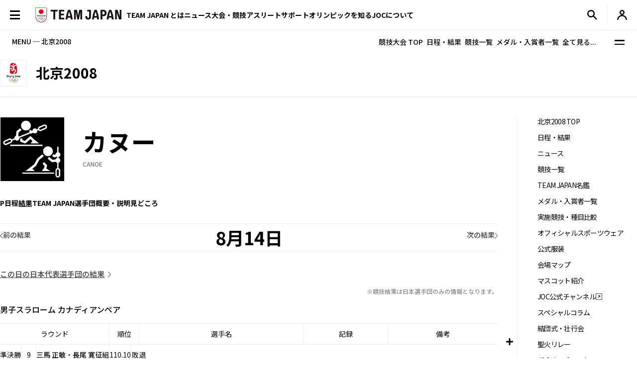

--- FILE ---
content_type: text/html; charset=UTF-8
request_url: https://www.joc.or.jp/games/olympic/beijing/sports/canoe/result/0814.html
body_size: 97289
content:

<!DOCTYPE html>
<html lang="ja">


  <!-- [headタグ] -->

  <head prefix="og: http://ogp.me/ns# fb: http://ogp.me/ns/fb# article: http://ogp.me/ns/article#">

    <!-- Google Tag Manager -->
<script>(function(w,d,s,l,i){w[l]=w[l]||[];w[l].push({'gtm.start':
new Date().getTime(),event:'gtm.js'});var f=d.getElementsByTagName(s)[0],
j=d.createElement(s),dl=l!='dataLayer'?'&l='+l:'';j.async=true;j.src=
'https://www.googletagmanager.com/gtm.js?id='+i+dl;f.parentNode.insertBefore(j,f);
})(window,document,'script','dataLayer','GTM-W7Z8MTGH');</script>
<!-- End Google Tag Manager -->
  <!-- meta settings -->
  <meta charset="utf-8">
  <meta name="viewport" content="width=device-width">
  <meta name="format-detection" content="telephone=no">
  <!-- meta keywords / description -->
  
  <meta name="keywords" content="JOC, 日本オリンピック委員会, JAPANESE OLYMPIC COMMITTEE, オリンピック, 北京, 2008年, 日本代表選手団">
  <meta name="description" content="2008年北京オリンピックの特集ページです。競技日程や実施種目などを紹介します。　日本オリンピック委員会（JOC）公式サイト">
  
  <!-- title -->
  <title>カヌーの結果（8月14日）｜北京2008｜JOC - 日本オリンピック委員会</title>
  <!-- START: favicons -->
  <link rel="icon" href="/favicon.ico" sizes="32x32">
  <link rel="icon" href="/favicon.svg" type="image/svg+xml">
  <link rel="apple-touch-icon" href="/apple-touch-icon.png">
  <link rel="manifest" href="/site.webmanifest">
  <!-- END: favicons -->
  <!-- styles -->
  <link rel="stylesheet" href="/assets/css/reset.css">
  <link rel="stylesheet" href="/assets/css/plugin.css">
  <link rel="stylesheet" href="/assets/css/base.css">
  <link rel="stylesheet" href="/assets/css/module.css">
  <link rel="stylesheet" href="/assets/css/add.css">
  

  <link rel="stylesheet" href="/assets/css/oldgame.css">

  <link rel="stylesheet" href="/assets/css/specific-customization.css">


  <meta property="og:locale" content="ja_JP">
  
  <meta property="og:type" content="article">
  
  <meta property="og:title" content="カヌーの結果（8月14日）｜北京2008｜JOC - 日本オリンピック委員会">
  <meta property="og:url" content="https://www.joc.or.jp/games/olympic/beijing/sports/canoe/result/0814.html">
  <meta property="og:image" content="https://www.joc.or.jp/assets/images/common/share.png">
  <meta property="og:site_name" content="JOC - 日本オリンピック委員会">
  <meta property="og:description" content="2008年北京オリンピックの特集ページです。競技日程や実施種目などを紹介します。　日本オリンピック委員会（JOC）公式サイト">
  <meta property="fb:app_id" content="315604575177716">
  <meta name="twitter:title" content="カヌーの結果（8月14日）｜北京2008｜JOC - 日本オリンピック委員会">
  <meta name="twitter:card" content="summary_large_image" />
  <meta name="twitter:site" content="@TeamJapan" />
  

<script src="/assets/js/logincheckcookie.js"></script>

  
<meta name="google-site-verification" content="EUft2PXEZWP5lWX0hnw8WULWaSq0Z5qTx-0164c4YMQ" />
  </head>
<body>
<!-- Google Tag Manager (noscript) -->
<noscript><iframe src="https://www.googletagmanager.com/ns.html?id=GTM-W7Z8MTGH" height="0" width="0" style="display:none;visibility:hidden"></iframe></noscript>
<!-- End Google Tag Manager (noscript) -->
  <div class="l-wrapper">
    <header class="l-header l-header--main js-header">
  <div class="l-header__container">
    <button type="button" class="header-menu-button js-menu-trigger">
      <span class="header-menu-button__lines">
        <span class="header-menu-button__line header-menu-button__line--top"></span>
        <span class="header-menu-button__line header-menu-button__line--center"></span>
        <span class="header-menu-button__line header-menu-button__line--bottom"></span>
      </span>
    </button>
    <!-- [/header-menu-button] -->
    <div class="l-drawer js-drawer-menu">
  <div class="l-drawer__overlay js-menu-trigger"></div>
  <div class="l-drawer__inner">
    <div class="l-drawer__contents">
      <div class="l-drawer__head">
        <button type="button" class="l-drawer__head-btn js-menu-trigger"></button>
        <a href="/" class="l-drawer__head-logo  js-mypage-link">
          <img src="/assets/img/common/logo.svg" alt="TEAM JAPAN" decoding="async" width="242" height="43">
        </a>
        <button type="button" class="l-drawer__head-btn-sp js-menu-trigger"></button>
      </div>
      <div class="l-drawer__body">
        <div class="l-drawer__body-main">
          <ul class="l-drawer__sub-nav sp-hide">
            <li class="l-drawer__sub-nav-item">
              <a href="/" class="l-drawer__sub-nav-item-link js-mypage-link">HOME</a>
            </li>
          </ul>
          <ul class="l-drawer__nav">
            <li class="l-drawer__nav-item pc-hide">
              <a href="/" class="l-drawer__nav-item-ttl-txt js-mypage-link">HOME</a>
            </li>
            <li class="l-drawer__nav-item js-sp-acc-scope is-close">
              <button type="button" class="l-drawer__nav-item-ttl js-sp-acc-trigger">
                <span class="l-drawer__nav-item-ttl-txt">TEAM JAPAN とは</span>
                <span class="l-drawer__nav-item-ttl-icon"></span>
              </button>
              <div class="js-sp-acc-target">
                <ul class="l-drawer__nav-lv2">
                  <li class="l-drawer__nav-lv2-item">
                    <a href="/teamjapan/" class="l-drawer__nav-lv2-link">TEAM JAPAN ブランドサイト</a>
                  </li>
                  <li class="l-drawer__nav-lv2-item">
                    <a href="/teamjapan/activities/" class="l-drawer__nav-lv2-link">TEAM JAPAN の活動</a>
                  </li>
                  <li class="l-drawer__nav-lv2-item">
                    <a href="/symbolathlete/" class="l-drawer__nav-lv2-link">シンボルアスリート</a>
                  </li>
                  <li class="l-drawer__nav-lv2-item">
                    <a href="https://www.teamjapanshop.jp/" target="_blank" class="l-drawer__nav-lv2-link c-icon-external">オンラインショップ</a>
                  </li>
                </ul>
              </div>
            </li>
            <li class="l-drawer__nav-item js-sp-acc-scope is-close">
              <button type="button" class="l-drawer__nav-item-ttl js-sp-acc-trigger">
                <span class="l-drawer__nav-item-ttl-txt">ニュース</span>
                <span class="l-drawer__nav-item-ttl-icon"></span>
              </button>
              <div class="js-sp-acc-target">
                <ul class="l-drawer__nav-lv2">
                  <li class="l-drawer__nav-lv2-item">
                    <a href="/news/" class="l-drawer__nav-lv2-link l-drawer__nav-lv2-link--sp-main">最新ニュース</a>
                  </li>
                  <li class="l-drawer__nav-lv2-item">
                    <a href="/news/index.html?subcategory=&ssubcategory=&category=お知らせ&games=&sports=&athlete=&year=" class="l-drawer__nav-lv2-link">お知らせ</a>
                  </li>
                  <li class="l-drawer__nav-lv2-item">
                    <a href="/news/index.html?subcategory=&ssubcategory=&category=オリンピック&games=&sports=&athlete=&year=" class="l-drawer__nav-lv2-link">オリンピック</a>
                  </li>
                  <li class="l-drawer__nav-lv2-item">
                    <a href="/news/index.html?subcategory=&ssubcategory=&category=国際総合競技大会&games=&sports=&athlete=&year=" class="l-drawer__nav-lv2-link">国際総合競技大会</a>
                  </li>
                  <li class="l-drawer__nav-lv2-item">
                    <a href="/news/index.html?subcategory=&ssubcategory=&category=その他競技情報&games=&sports=&athlete=&year=" class="l-drawer__nav-lv2-link">その他競技情報</a>
                  </li>
                  <li class="l-drawer__nav-lv2-item">
                    <a href="/news/index.html?subcategory=&ssubcategory=&category=選手強化&games=&sports=&athlete=&year=" class="l-drawer__nav-lv2-link">選手強化</a>
                  </li>
                  <li class="l-drawer__nav-lv2-item">
                    <a href="/news/index.html?subcategory=&ssubcategory=&category=イベント&games=&sports=&athlete=&year=" class="l-drawer__nav-lv2-link">イベント</a>
                  </li>
                
                  <li class="l-drawer__nav-lv2-item">
                    <a href="/news/index.html?subcategory=&ssubcategory=&category=キャリア支援&games=&sports=&athlete=&year=" class="l-drawer__nav-lv2-link">キャリア支援</a>
                  </li>
                  <li class="l-drawer__nav-lv2-item">
                    <a href="/news/index.html?subcategory=&ssubcategory=&category=その他活動&games=&sports=&athlete=&year=" class="l-drawer__nav-lv2-link">その他活動</a>
                  </li>
                </ul>
              </div>
            </li>
            <li class="l-drawer__nav-item js-sp-acc-scope is-close">
              <button type="button" class="l-drawer__nav-item-ttl js-sp-acc-trigger">
                <span class="l-drawer__nav-item-ttl-txt">大会・競技</span>
                <span class="l-drawer__nav-item-ttl-icon"></span>
              </button>
              <div class="js-sp-acc-target">
                <ul class="l-drawer__nav-lv2">
                  <li class="l-drawer__nav-lv2-item">
                    <a href="/games/" class="l-drawer__nav-lv2-link">大会</a>
                  </li>
                  <li class="l-drawer__nav-lv2-item">
                    <a href="/sports/" class="l-drawer__nav-lv2-link">競技</a>
                  </li>
                  <li class="l-drawer__nav-lv2-item">
                    <a href="/athletes/" class="l-drawer__nav-lv2-link">アスリート</a>
                  </li>
                  <li class="l-drawer__nav-lv2-item">
                    <a href="/article/" class="l-drawer__nav-lv2-link">コラム／インタビュー</a>
                  </li>
                  <li class="l-drawer__nav-lv2-item">
                    <a href="/events/" class="l-drawer__nav-lv2-link">イベント／キャンペーン</a>
                  </li>
                </ul>
              </div>
            </li>
            <li class="l-drawer__nav-item js-sp-acc-scope is-close">
              <button type="button" class="l-drawer__nav-item-ttl js-sp-acc-trigger">
                <span class="l-drawer__nav-item-ttl-txt">アスリートサポート</span>
                <span class="l-drawer__nav-item-ttl-icon"></span>
              </button>
              <div class="js-sp-acc-target">
                <ul class="l-drawer__nav-lv2">
                  <li class="l-drawer__nav-lv2-item">
                    <a href="/for-athletes/" class="l-drawer__nav-lv2-link l-drawer__nav-lv2-link--sp-main">アスリートサポート TOP</a>
                  </li>
                  <li class="l-drawer__nav-lv2-item">
                    <a href="/for-athletes/training/" class="l-drawer__nav-lv2-link">強化・育成</a>
                  </li>
                  <li class="l-drawer__nav-lv2-item">
                    <a href="/for-athletes/career/" class="l-drawer__nav-lv2-link">キャリア支援</a>
                  </li>
                  <li class="l-drawer__nav-lv2-item">
                    <a href="/for-athletes/youthathlete-support/" class="l-drawer__nav-lv2-link">ジュニアアスリートサポート</a>
                  </li>
                  <li class="l-drawer__nav-lv2-item">
                    <a href="/for-athletes/entourage/" class="l-drawer__nav-lv2-link">アントラージュ</a>
                  </li>
                  <li class="l-drawer__nav-lv2-item">
                    <a href="/for-athletes/awards/" class="l-drawer__nav-lv2-link">表彰制度</a>
                  </li>
                  <li class="l-drawer__nav-lv2-item">
                    <a href="/for-athletes/donation-fund/" class="l-drawer__nav-lv2-link">寄付</a>
                  </li>
                  <li class="l-drawer__nav-lv2-item">
                    <a href="/for-athletes/reporting/" class="l-drawer__nav-lv2-link">保護、通報窓口</a>
                  </li>
                </ul>
              </div>
            </li>
            <li class="l-drawer__nav-item js-sp-acc-scope is-close">
              <button type="button" class="l-drawer__nav-item-ttl js-sp-acc-trigger">
                <span class="l-drawer__nav-item-ttl-txt">オリンピックを知る</span>
                <span class="l-drawer__nav-item-ttl-icon"></span>
              </button>
              <div class="js-sp-acc-target">
                <ul class="l-drawer__nav-lv2">
                  <li class="l-drawer__nav-lv2-item">
                    <a href="/olympism/" class="l-drawer__nav-lv2-link l-drawer__nav-lv2-link--sp-main">オリンピックを知る
                      TOP</a>
                  </li>
                  <li class="l-drawer__nav-lv2-item">
                    <a href="/olympism/principles/" class="l-drawer__nav-lv2-link">オリンピズム──理念と使命</a>
                  </li>
                  <li class="l-drawer__nav-lv2-item">
                    <a href="/olympism/history/" class="l-drawer__nav-lv2-link">オリンピックの歴史</a>
                  </li>
                  <li class="l-drawer__nav-lv2-item">
                    <a href="/olympism/experience/" class="l-drawer__nav-lv2-link">学ぶ・体験する</a>
                  </li>
                  <li class="l-drawer__nav-lv2-item">
                    <a href="/olympism/experience/event/" class="l-drawer__nav-lv2-link">普及イベント</a>
                  </li>
                  <li class="l-drawer__nav-lv2-item">
                    <a href="/olympism/experience/facility/" class="l-drawer__nav-lv2-link">ミュージアム・体験施設</a>
                  </li>
                  <li class="l-drawer__nav-lv2-item">
                    <a href="/olympism/experience/media/" class="l-drawer__nav-lv2-link">メディア・SNS</a>
                  </li>
                  <li class="l-drawer__nav-lv2-item">
                    <a href="/olympism/experience/learningcontent/" class="l-drawer__nav-lv2-link">学習コンテンツ</a>
                  </li>
                  <li class="l-drawer__nav-lv2-item">
                    <a href="/olympism/inheritance/" class="l-drawer__nav-lv2-link">行動する・継承する</a>
                  </li>
                </ul>
              </div>
            </li>
            <li class="l-drawer__nav-item js-sp-acc-scope is-close">
              <button type="button" class="l-drawer__nav-item-ttl js-sp-acc-trigger">
                <span class="l-drawer__nav-item-ttl-txt">JOC について</span>
                <span class="l-drawer__nav-item-ttl-icon"></span>
              </button>
              <div class="js-sp-acc-target">
                <ul class="l-drawer__nav-lv2">
                  <li class="l-drawer__nav-lv2-item">
                    <a href="/about/" class="l-drawer__nav-lv2-link l-drawer__nav-lv2-link--sp-main">JOC について TOP</a>
                  </li>
                  <li class="l-drawer__nav-lv2-item">
                    <a href="/about/vision2064/" class="l-drawer__nav-lv2-link">JOC Vision 2064と中期計画</a>
                  </li>
                  <li class="l-drawer__nav-lv2-item">
                    <a href="/about/organisation/" class="l-drawer__nav-lv2-link">組織</a>
                  </li>
                  <li class="l-drawer__nav-lv2-item">
                    <a href="/about/jocactivity/" class="l-drawer__nav-lv2-link">JOC の活動</a>
                  </li>
                  <li class="l-drawer__nav-lv2-item">
                    <a href="/about/marketing/" class="l-drawer__nav-lv2-link">マーケティングプログラム</a>
                  </li>
                  <li class="l-drawer__nav-lv2-item">
                    <a href="/about/partners/" class="l-drawer__nav-lv2-link">パートナー</a>
                  </li>
                  <li class="l-drawer__nav-lv2-item">
                    <a href="/about/brand/" class="l-drawer__nav-lv2-link">ブランド、知的財産</a>
                  </li>
                  <li class="l-drawer__nav-lv2-item">
                    <a href="/about/sustainability/" class="l-drawer__nav-lv2-link">サステナビリティ</a>
                  </li>
                </ul>
              </div>
            </li>
            <li class="l-drawer__nav-item pc-hide">
              <a href="/teamjapanid/" class="l-drawer__nav-item-ttl-txt">TEAM JAPAN ID<span class="small">WEB会員サービス</span></a>
            </li>
            <li class="l-drawer__nav-item pc-hide">
              <a href="/faq/" class="l-drawer__nav-item-ttl-txt">よくあるご質問</a>
            </li>
            <li class="l-drawer__nav-item pc-hide">
              <a href="/sitemap/" class="l-drawer__nav-item-ttl-txt">サイトマップ</a>
            </li>
          </ul>
          <ul class="l-drawer__sub-nav mgt--2gap sp-hide">
            <li class="l-drawer__sub-nav-item">
              <a href="/teamjapanid/" class="l-drawer__sub-nav-item-link">TEAM JAPAN ID<span class="small">WEB会員サービス</span></a>
            </li>
            <li class="l-drawer__sub-nav-item">
              <a href="/faq/" class="l-drawer__sub-nav-item-link">よくあるご質問</a>
            </li>
            <li class="l-drawer__sub-nav-item">
              <a href="/sitemap/" class="l-drawer__sub-nav-item-link">サイトマップ</a>
            </li>
          </ul>
          <div class="l-drawer__search-box c-search-box-2">
                        <script async src="https://cse.google.com/cse.js?cx=009329019358741393295:lv-ldjgsmvc"></script>
<div class="gcse-searchbox-only"></div>
          </div>
        </div>
        <div class="l-drawer__body-foot">
          <ul class="l-drawer-sns">
            <li class="l-drawer-sns__item l-drawer-sns__item--line">
              <a href="https://page.line.me/team_japan" target="_blank" class="l-drawer-sns__link">
                <img src="/assets/img/common/icon_sns_line.svg" alt="line" decoding="async" width="22" height="22">
              </a>
            </li>
            <li class="l-drawer-sns__item l-drawer-sns__item--facebook">
              <a href="https://www.facebook.com/teamjapanjoc" target="_blank" class="l-drawer-sns__link">
                <img src="/assets/img/common/icon_sns_facebook.svg" alt="facebook" decoding="async" width="22" height="22">
              </a>
            </li>
            <li class="l-drawer-sns__item l-drawer-sns__item--x">
              <a href="https://twitter.com/TeamJapan" target="_blank" class="l-drawer-sns__link">
                <img src="/assets/img/common/icon_sns_x.svg" alt="x(twitter)" decoding="async" width="19" height="19">
              </a>
            </li>
            <li class="l-drawer-sns__item l-drawer-sns__item--instagram">
              <a href="https://www.instagram.com/teamjapanjoc/" target="_blank" class="l-drawer-sns__link">
                <img src="/assets/img/common/icon_sns_instagram.svg" alt="instagram" decoding="async" width="22" height="22">
              </a>
            </li>
            <li class="l-drawer-sns__item l-drawer-sns__item--tiktok">
              <a href="https://www.tiktok.com/@japan_olympic" target="_blank" class="l-drawer-sns__link">
                <img src="/assets/img/common/icon_sns_tiktok.svg" alt="tiktok" decoding="async" width="18" height="21">
              </a>
            </li>
            <li class="l-drawer-sns__item l-drawer-sns__item--youtube">
              <a href="https://www.youtube.com/c/TEAMJAPAN" target="_blank" class="l-drawer-sns__link">
                <img src="/assets/img/common/icon_sns_youtube.svg" alt="youtube" decoding="async" width="27" height="19">
              </a>
            </li>
          </ul>
          <!-- [/l-drawer-sns] -->
          <div class="l-drawer__body-foot-right">
            <ul class="l-drawer__foot-nav">
              <li class="l-drawer__foot-nav-item">
                <a href="https://japan-olympicmuseum.jp/jp/" target="_blank" class="l-drawer__foot-nav-link c-icon-external">日本オリンピックミュージアム</a>
              </li>
              <li class="l-drawer__foot-nav-item">
                <a href="https://www.teamjapanshop.jp/" target="_blank" class="l-drawer__foot-nav-link c-icon-external">オンラインショップ</a>
              </li>
            </ul>
            <a href="https://www.joc.or.jp/english/" class="l-drawer__lang">ENGLISH</a>
          </div>
        </div>
        <button type="button" class="l-drawer__foot-btn js-menu-trigger">メニューを閉じる</button>
      </div>
    </div>
    <div class="l-drawer__side">
      <div class="l-drawer__side-bg">
        <svg xmlns="http://www.w3.org/2000/svg" style="height:100%"><rect x="190" width="11.3" height="100%" fill="#aa8532"></rect><path d="m300 393.55v-19.68c-89.05-53-162.55-129.15-213.24-222.62-26.18-48.27-45.17-99.11-56.84-151.25h-17.41c11.94 54.95 31.76 108.54 59.32 159.35 53.82 99.23 132.6 179.5 228.17 234.2z" fill="#f0252d"/></svg>
      </div>
    </div>
  </div>
</div>
<!-- [/l-drawer] -->

    <p class="l-header__logo">

      <a href="/" class="l-header__logo-link  js-mypage-link">
        <img src="/assets/img/common/logo.svg" alt="TEAM JAPAN" decoding="async" width="242" height="43">
      </a>

    </p>

    <nav class="l-header-nav">
  <div class="l-header-nav__mega-menu-bg js-mega-menu-bg"></div>
  <ul class="l-header-nav__list">
    <li class="l-header-nav__item js-mega-menu-trigger">
      <span class="l-header-nav__link">TEAM JAPAN とは</span>
      <div class="l-mega-menu js-mega-menu">
        <div class="l-mega-menu__inner">
          <nav class="l-mega-menu__nav">
            <span class="l-mega-menu__nav-ttl">TEAM JAPAN とは</span>
            <ul class="l-mega-menu__nav-list">
              <li class="l-mega-menu__nav-item">
                <a href="/teamjapan/" class="l-mega-menu__nav-link">TEAM JAPAN ブランドサイト</a>
              </li>
              <li class="l-mega-menu__nav-item">
                <a href="/teamjapan/activities/" class="l-mega-menu__nav-link">TEAM JAPAN の活動</a>
              </li>
              <li class="l-mega-menu__nav-item">
                <a href="/symbolathlete/" class="l-mega-menu__nav-link">シンボルアスリート</a>
              </li>
              <li class="l-mega-menu__nav-item">
                <a href="https://www.teamjapanshop.jp/" target="_blank" class="l-mega-menu__nav-link c-icon-external">オンラインショップ</a>
              </li>
            </ul>
          </nav>
        </div>
      </div>
      <!-- [/l-mega-menu] -->
    </li>
    <li class="l-header-nav__item js-mega-menu-trigger">
      <a href="/news/" class="l-header-nav__link js-nav-current">ニュース</a>
      <div class="l-mega-menu js-mega-menu">
        <div class="l-mega-menu__inner">
          <nav class="l-mega-menu__nav">
            <a href="/news/" class="l-mega-menu__nav-ttl">最新ニュース</a>
            <ul class="l-mega-menu__nav-list">
              <li class="l-mega-menu__nav-item">
                <a href="/news/index.html?subcategory=&ssubcategory=&category=お知らせ&games=&sports=&athlete=&year=" class="l-mega-menu__nav-link">お知らせ</a>
              </li>
              <li class="l-mega-menu__nav-item">
                <a href="/news/index.html?subcategory=&ssubcategory=&category=オリンピック&games=&sports=&athlete=&year=" class="l-mega-menu__nav-link">オリンピック</a>
              </li>
              <li class="l-mega-menu__nav-item">
                <a href="/news/index.html?subcategory=&ssubcategory=&category=国際総合競技大会&games=&sports=&athlete=&year=" class="l-mega-menu__nav-link">国際総合競技大会</a>
              </li>
              <li class="l-mega-menu__nav-item">
                <a href="/news/index.html?subcategory=&ssubcategory=&category=その他競技情報&games=&sports=&athlete=&year=" class="l-mega-menu__nav-link">その他競技情報</a>
              </li>
              <li class="l-mega-menu__nav-item">
                <a href="/news/index.html?subcategory=&ssubcategory=&category=選手強化&games=&sports=&athlete=&year=" class="l-mega-menu__nav-link">選手強化</a>
              </li>
              <li class="l-mega-menu__nav-item">
                <a href="/news/index.html?subcategory=&ssubcategory=&category=イベント&games=&sports=&athlete=&year=" class="l-mega-menu__nav-link">イベント</a>
              </li>
            
              <li class="l-mega-menu__nav-item">
                <a href="/news/index.html?subcategory=&ssubcategory=&category=キャリア支援&games=&sports=&athlete=&year=" class="l-mega-menu__nav-link">キャリア支援</a>
              </li>
              <li class="l-mega-menu__nav-item">
                <a href="/news/index.html?subcategory=&ssubcategory=&category=その他活動&games=&sports=&athlete=&year=" class="l-mega-menu__nav-link">その他活動</a>
              </li>
            </ul>
          </nav>
        </div>
      </div>
      <!-- [/l-mega-menu] -->
    </li>
    <li class="l-header-nav__item js-mega-menu-trigger">
      <span class="l-header-nav__link">大会・競技</span>
      <div class="l-mega-menu js-mega-menu">
        <div class="l-mega-menu__inner">
          <nav class="l-mega-menu__nav">
            <span class="l-mega-menu__nav-ttl">大会・競技</span>
            <ul class="l-mega-menu__nav-list">
              <li class="l-mega-menu__nav-item">
                <a href="/games/" class="l-mega-menu__nav-link">大会</a>
              </li>
              <li class="l-mega-menu__nav-item">
                <a href="/sports/" class="l-mega-menu__nav-link">競技</a>
              </li>
              <li class="l-mega-menu__nav-item">
                <a href="/athletes/" class="l-mega-menu__nav-link">アスリート</a>
              </li>
              <li class="l-mega-menu__nav-item">
                <a href="/article/" class="l-mega-menu__nav-link">コラム／インタビュー</a>
              </li>
              <li class="l-mega-menu__nav-item">
                <a href="/events/" class="l-mega-menu__nav-link">イベント／キャンペーン</a>
              </li>
              <li class="l-mega-menu__nav-item">
                <a href="/teamjapanid/" class="l-mega-menu__nav-link">TEAM JAPAN ID</a>
              </li>
            </ul>
          </nav>
        </div>
      </div>
      <!-- [/l-mega-menu] -->
    </li>
    <li class="l-header-nav__item js-mega-menu-trigger">
      <a href="/for-athletes/" class="l-header-nav__link js-nav-current">アスリートサポート</a>
      <div class="l-mega-menu js-mega-menu">
        <div class="l-mega-menu__inner">
          <nav class="l-mega-menu__nav">
            <a href="/for-athletes/" class="l-mega-menu__nav-ttl">アスリートサポート TOP</a>
            <ul class="l-mega-menu__nav-list">
              <li class="l-mega-menu__nav-item">
                <a href="/for-athletes/training/" class="l-mega-menu__nav-link">強化・育成</a>
              </li>
              <li class="l-mega-menu__nav-item">
                <a href="/for-athletes/career/" class="l-mega-menu__nav-link">キャリア支援</a>
              </li>
              <li class="l-mega-menu__nav-item">
                <a href="/for-athletes/youthathlete-support/" class="l-mega-menu__nav-link">ジュニアアスリートサポート</a>
              </li>
              <li class="l-mega-menu__nav-item">
                <a href="/for-athletes/entourage/" class="l-mega-menu__nav-link">アントラージュ</a>
              </li>
              <li class="l-mega-menu__nav-item">
                <a href="/for-athletes/awards/" class="l-mega-menu__nav-link">表彰制度</a>
              </li>
              <li class="l-mega-menu__nav-item">
                <a href="/for-athletes/donation-fund/" class="l-mega-menu__nav-link">寄付</a>
              </li>
              <li class="l-mega-menu__nav-item">
                <a href="/for-athletes/reporting/" class="l-mega-menu__nav-link">保護、通報窓口</a>
              </li>
            </ul>
          </nav>
        </div>
      </div>
      <!-- [/l-mega-menu] -->
    </li>
    <li class="l-header-nav__item js-mega-menu-trigger">
      <a href="/olympism/" class="l-header-nav__link js-nav-current">オリンピックを知る</a>
      <div class="l-mega-menu js-mega-menu">
        <div class="l-mega-menu__inner">
          <nav class="l-mega-menu__nav">
            <a href="/olympism/" class="l-mega-menu__nav-ttl">オリンピックを知る TOP</a>
            <ul class="l-mega-menu__nav-list">
              <li class="l-mega-menu__nav-item">
                <a href="/olympism/principles/" class="l-mega-menu__nav-link">オリンピズム──理念と使命</a>
              </li>
              <li class="l-mega-menu__nav-item">
                <a href="/olympism/history/" class="l-mega-menu__nav-link">オリンピックの歴史</a>
              </li>
              <li class="l-mega-menu__nav-item">
                <a href="/olympism/experience/" class="l-mega-menu__nav-link">学ぶ・体験する</a>
              </li>
              <li class="l-mega-menu__nav-item">
                <a href="/olympism/experience/event/" class="l-mega-menu__nav-link">普及イベント</a>
              </li>
              <li class="l-mega-menu__nav-item">
                <a href="/olympism/experience/facility/" class="l-mega-menu__nav-link">ミュージアム・体験施設</a>
              </li>
              <li class="l-mega-menu__nav-item">
                <a href="/olympism/experience/media/" class="l-mega-menu__nav-link">メディア・SNS</a>
              </li>
              <li class="l-mega-menu__nav-item">
                <a href="/olympism/experience/learningcontent/" class="l-mega-menu__nav-link">学習コンテンツ</a>
              </li>
              <li class="l-mega-menu__nav-item">
                <a href="/olympism/inheritance/" class="l-mega-menu__nav-link">行動する・継承する</a>
              </li>
            </ul>
          </nav>
        </div>
      </div>
      <!-- [/l-mega-menu] -->
    </li>
    <li class="l-header-nav__item js-mega-menu-trigger">
      <a href="/about/" class="l-header-nav__link js-nav-current">JOCについて</a>
      <div class="l-mega-menu js-mega-menu">
        <div class="l-mega-menu__inner">
          <nav class="l-mega-menu__nav">
            <a href="/about/" class="l-mega-menu__nav-ttl">JOC について TOP</a>
            <ul class="l-mega-menu__nav-list">
              <li class="l-mega-menu__nav-item">
                <a href="/about/vision2064/" class="l-mega-menu__nav-link">JOC Vision 2064 と中期計画</a>
              </li>
              <li class="l-mega-menu__nav-item">
                <a href="/about/organisation/" class="l-mega-menu__nav-link">組織</a>
              </li>
              <li class="l-mega-menu__nav-item">
                <a href="/about/jocactivity/" class="l-mega-menu__nav-link">JOC の活動</a>
              </li>
              <li class="l-mega-menu__nav-item">
                <a href="/about/marketing/" class="l-mega-menu__nav-link">マーケティングプログラム</a>
              </li>
              <li class="l-mega-menu__nav-item">
                <a href="/about/partners/" class="l-mega-menu__nav-link">パートナー</a>
              </li>
              <li class="l-mega-menu__nav-item">
                <a href="/about/brand/" class="l-mega-menu__nav-link">ブランド、知的財産</a>
              </li>
              <li class="l-mega-menu__nav-item">
                <a href="/about/sustainability/" class="l-mega-menu__nav-link">サステナビリティ</a>
              </li>
            </ul>
          </nav>
        </div>
      </div>
      <!-- [/l-mega-menu] -->
    </li>
  </ul>
</nav>
<!-- [/l-header-nav] -->
    <nav class="l-header-sub-nav">
      <ul class="l-header-sub-nav__list">
        <li class="l-header-sub-nav__item l-header-sub-nav__item--museum">
          <a href="https://japan-olympicmuseum.jp/jp/" target="_blank" class="l-header-sub-nav__link">
            <span class="l-header-sub-nav__link-txt">ミュージアム</span>
          </a>
        </li>
        <li class="l-header-sub-nav__item l-header-sub-nav__item--shop">
          <a href="https://www.teamjapanshop.jp/" target="_blank" class="l-header-sub-nav__link">
            <span class="l-header-sub-nav__link-txt">ショップ</span>
          </a>
        </li>
        <li class="l-header-sub-nav__item l-header-sub-nav__item--lang">
          <a href="/english/" class="l-header-sub-nav__link">
            <span class="txt-default">ENGLISH</span>
            <span class="txt-omission">EN</span>
          </a>
        </li>
      </ul>
    </nav>
    <!-- [/l-header-sub-nav] -->
    <button type="button" class="l-header-search-btn js-header-search">
      <img src="/assets/img/common/icon_search.svg" alt="検索窓を開く" decoding="async" width="20" height="20" class="l-header-search-btn__img-open">
      <img src="/assets/img/common/icon_x_2.svg" alt="検索窓を閉じる" decoding="async" width="20" height="20" class="l-header-search-btn__img-close">
    </button>
    <!-- [/l-header-search-btn] -->
    <div class="l-header-search">
      <div class="l-header-search__overlay js-header-search"></div>
      <div class="l-header-search__contents">
        <div class="c-search-box-2 js-header-search-box">
           <script async src="https://cse.google.com/cse.js?cx=009329019358741393295:lv-ldjgsmvc"></script>
          <div class="gcse-searchbox-only"></div>
        </div>
        <!-- [/c-search-box-2] -->
      </div>
    </div>
    <!-- [/l-header-search] -->
    <div class="l-header-mypage">
      <a href="/app/members/pt-members.php?__mode=login" class="l-header-mypage__link">
        <img src="/assets/img/common/icon_member.svg" alt="マイページ" decoding="async" width="20" height="20">
      </a>
    </div>
    <!-- [/l-header-mypage] -->
  </div>
</header>
<!-- [/l-header] -->
    <div class="l-sub-nav js-sub-nav">
  <span class="l-sub-nav__ttl">MENU ─ 北京2008</span>
  <nav class="l-sub-nav__nav">
      <ul class="l-sub-nav__nav-list">
          <li class="l-sub-nav__nav-item">
              <a href="/games/olympic/beijing/" class="l-sub-nav__nav-link">競技大会 TOP</a>
          </li>
          <li class="l-sub-nav__nav-item">
              <a href="/games/olympic/beijing/schedule/" class="l-sub-nav__nav-link">日程・結果</a>
          </li>
          <li class="l-sub-nav__nav-item">
              <a href="/games/olympic/beijing/sports/" class="l-sub-nav__nav-link">競技一覧</a>
          </li>
          <li class="l-sub-nav__nav-item">
              <a href="/games/olympic/beijing/japan/winnerslist/" class="l-sub-nav__nav-link">メダル・入賞者一覧</a>
          </li>
          <li class="l-sub-nav__nav-item">
              <button type="button" class="l-sub-nav__nav-link js-sub-nav-trigger">全て見る...</button>
          </li>
      </ul>
  </nav>
  <button type="button" class="l-sub-nav__btn js-sub-nav-trigger">
      <span class="l-sub-nav__btn-lines">
          <span class="l-sub-nav__btn-line"></span>
          <span class="l-sub-nav__btn-line"></span>
      </span>
  </button>
  <div class="l-sub-nav__menu">
      <div class="l-container l-sub-nav__menu-container">
          <div class="l-sub-nav__menu-ttl">
              <a href="/games/olympic/beijing/" class="l-sub-nav__menu-ttl-link">北京2008 TOP</a>
          </div>
          <div class="l-sub-nav__menu-cols">
              <div class="l-sub-nav__menu-col">
                  <ul class="l-sub-nav__menu-list">
                      <li class="l-sub-nav__menu-item">
                          <a href="/games/olympic/beijing/schedule/" class="l-sub-nav__menu-link">日程・結果</a>
                      </li>
                      <li class="l-sub-nav__menu-item">
                          <a href="/news/index.html?subcategory=2&page=1" class="l-sub-nav__menu-link">ニュース</a>
                      </li>
                      <li class="l-sub-nav__menu-item">
                          <a href="/games/olympic/beijing/sports/" class="l-sub-nav__menu-link">競技一覧</a>
                      </li>
                  </ul>
              </div>
              <div class="l-sub-nav__menu-col">
                  <ul class="l-sub-nav__menu-list">
                      <li class="l-sub-nav__menu-item">
                          <a href="/games/olympic/beijing/japan/" class="l-sub-nav__menu-link">TEAM JAPAN名鑑</a>
                      </li>
                      <li class="l-sub-nav__menu-item">
                          <a href="/games/olympic/beijing/japan/winnerslist/" class="l-sub-nav__menu-link">メダル・入賞者一覧</a>
                      </li>
                      <li class="l-sub-nav__menu-item">
                          <a href="/games/olympic/beijing/event_compare.html" class="l-sub-nav__menu-link">実施競技・種目比較</a>
                      </li>
                  </ul>
              </div>
              <div class="l-sub-nav__menu-col">
                  <ul class="l-sub-nav__menu-list">
                      <li class="l-sub-nav__menu-item">
                          <a href="/games/olympic/beijing/sportswear/" class="l-sub-nav__menu-link">オフィシャルスポーツウェア</a>
                      </li>
                      <li class="l-sub-nav__menu-item">
                          <a href="/games/olympic/beijing/sportswear/officialwear.html" class="l-sub-nav__menu-link">公式服装</a>
                      </li>
                      <li class="l-sub-nav__menu-item">
                          <a href="/games/olympic/beijing/venue/" class="l-sub-nav__menu-link">会場マップ</a>
                      </li>
                      <li class="l-sub-nav__menu-item">
                          <a href="/games/olympic/beijing/mascot/" class="l-sub-nav__menu-link">マスコット紹介</a>
                      </li>
                      <li class="l-sub-nav__menu-item">
                          <a href="https://www.youtube.com/c/TEAMJAPAN" target="_blank" class="l-sub-nav__menu-link">JOC公式チャンネル</a>
                      </li>
                  </ul>
              </div>
              <div class="l-sub-nav__menu-col">
                  <ul class="l-sub-nav__menu-list">
                      <li class="l-sub-nav__menu-item">
                          <a href="/games/olympic/beijing/column/" class="l-sub-nav__menu-link">スペシャルコラム</a>
                      </li>
                      <li class="l-sub-nav__menu-item">
                          <a href="/games/olympic/beijing/20080728/" class="l-sub-nav__menu-link">結団式・壮行会</a>
                      </li>
                      <li class="l-sub-nav__menu-item">
                          <a href="/games/olympic/beijing/torchrelay/" class="l-sub-nav__menu-link">聖火リレー</a>
                      </li>
                      <li class="l-sub-nav__menu-item">
                          <a href="/games/olympic/beijing/japanhouse/" class="l-sub-nav__menu-link">JOCジャパンハウス</a>
                      </li>
                  </ul>
              </div>
              <div class="l-sub-nav__menu-col">
                  <ul class="l-sub-nav__menu-list">
                      <li class="l-sub-nav__menu-item">
                          <a href="/games/olympic/beijing/interview/" class="l-sub-nav__menu-link">涙の向こうの金メダル</a>
                      </li>
                      <li class="l-sub-nav__menu-item">
                          <a href="/games/olympic/beijing/matsuoka/" class="l-sub-nav__menu-link">北京大会がくれたもの</a>
                      </li>
                      <li class="l-sub-nav__menu-item">
                          <a href="/games/olympic/beijing/manager/" class="l-sub-nav__menu-link">ロンドンに向けての選手強化</a>
                      </li>
                      <li class="l-sub-nav__menu-item">
                          <a href="/games/olympic/beijing/discussion/" class="l-sub-nav__menu-link">チームジャパンの情報戦略</a>
                      </li>
                      <li class="l-sub-nav__menu-item">
                          <a href="/games/olympic/beijing/toppage/" class="l-sub-nav__menu-link">トップページを飾ったアスリートたち</a>
                      </li>
                      <li class="l-sub-nav__menu-item">
                          <a href="/games/olympic/beijing/message/" class="l-sub-nav__menu-link">選手直筆メッセージ</a>
                      </li>
                      <li class="l-sub-nav__menu-item">
                          <a href="/games/olympic/beijing/athlete_cmt/" class="l-sub-nav__menu-link">チームジャパン、いざ北京へ</a>
                      </li>
                  </ul>
              </div>
          </div>
      </div>
        <div class="l-sub-nav__menu-foot">
            <button type="button" class="l-sub-nav__btn-close js-sub-nav-trigger">メニューを閉じる</button>
        </div>
  </div>
</div>
<!-- [/l-sub-nav] -->
<div class="l-sub-nav-overlay js-sub-nav-trigger"></div>
<!-- [/l-sub-nav-overlay] -->
    <main class="l-contents">
            <div class="l-container">
        <div class="c-ttl-img-3">
         <figure class="c-ttl-img-3__img">
           
            <img src="/games/olympic/beijing/assets/images/beijing2008.png" alt="" decoding="async" width="260" height="260">
           
          </figure>
          <p class="c-ttl-img-3__txt">北京2008</p>
        </div>
        <!-- [/c-ttl-img-3] -->
      </div>
      <!-- [/l-container-pc] -->
      <hr class="c-hr mgt--1gap mgt-sp--25">
      <div class="l-column l-container-pc mgt--2gap mgt-sp--25">
        <div class="l-column__main c-scope-old-staticpage">
          



<div class="l-container-sp">
  <div class="c-ttl-img-2">
    <figure class="c-ttl-img-2__img">
      <img src="/games/olympic/common/sports/images/canoe.gif" alt="" decoding="async" width="260" height="260">
    </figure>
    <h1 class="c-ttl-img-2__txt">
      <span class="c-ttl-img-2__txt-main">カヌー</span>
      <span class="c-ttl-img-2__txt-sub">CANOE</span>
    </h1>
  </div>



  <nav class="c-nav-1 mgt--1gap">
    <ul class="c-nav-1__list">
      <li class="c-nav-1__item">
        <a href="/games/olympic/beijing/sports/canoe/" class="c-nav-1__link">TOP</a>
      </li>
      <li class="c-nav-1__item">
        <a href="/games/olympic/beijing/sports/canoe/0814.html" class="c-nav-1__link">日程</a>
      </li>
      <li class="c-nav-1__item">
        <a href="/games/olympic/beijing/sports/canoe/result/0814.html" class="c-nav-1__link is-current">結果</a>
      </li>
      <li class="c-nav-1__item">
        <a href="/games/olympic/beijing/sports/canoe/team/" class="c-nav-1__link">TEAM JAPAN選手団</a>
      </li>
      <li class="c-nav-1__item">
        <a href="/games/olympic/beijing/sports/canoe/about.html" class="c-nav-1__link">概要・説明</a>
      </li>
      <li class="c-nav-1__item">
        <a href="/games/olympic/beijing/sports/canoe/preview.html" class="c-nav-1__link">見どころ</a>
      </li>
    </ul>
  </nav>
</div>
<div class="l-container-sp">
  <nav class="c-nav-3 mgt-pc--20 mgt-sp--10">
    <p class="c-nav-3__txt">8月14日</p>
    <ul class="c-nav-3__list">
      <li class="c-nav-3__item c-nav-3__item--prev">
        <a href="/games/olympic/beijing/sports/canoe/result/0813.html" class="c-nav-3__link">前の結果</a>
      </li>
      <li class="c-nav-3__item c-nav-3__item--next">
        <a href="/games/olympic/beijing/sports/canoe/result/0815.html" class="c-nav-3__link">次の結果</a>
      </li>
    </ul>
  </nav>
  <div class="dummy">
    <a href="/games/olympic/beijing/japan/result_0814.html" class="c-link-angle-right-2 hover-underline-none mgt-pc--35 mgt-sp--30">この日の日本代表選手団の結果</a>
  </div>

<p class="c-txt-small-1 color-gray-3 txt-al-right mgt-pc--15 mgt-sp--30">※競技結果は日本選手団のみの情報となります。</p>
<div class="j_result_graph">
<table>
<tr>
<th colspan="5">男子スラローム カナディアンペア</th>
</tr>
<tr>
<td width="22%" class="table_list">ラウンド</td>
<td width="6%" class="table_list">順位</td>
<td width="33%" class="table_list">選手名</td>
<td width="17%" class="table_list">記録</td>
<td width="22%" class="table_list">備考</td>
</tr>

<tr>
<td>準決勝</td>
<td style="text-align:center;">9</td>
<td>
<a href="/games/olympic/beijing/sports/canoe/team/sanmamasatoshi.html">三馬 正敏</a>
・<a href="/games/olympic/beijing/sports/canoe/team/nagaohiroyuki.html">長尾 寛征</a>
組</td>
<td>110.10</td>
<td>敗退</td>
</tr>
</table>
</div>
</div>

<div class="section_lv4">
<p class="c-txt-small-1 mgb--0_5gap">+をクリックすると種目ごとのスケジュールをご覧いただけます。　★はメダル決定日です。</p>
<div class="schedule_table">
<a name="1" id="1"></a>

<table id="schedule">
<tr class="even head">
<td rowspan="3">競技名</td>
<td colspan="19" class="sports_ttl month">2008年8月</td>
</tr>
<tr class="even head">
<td>6</td>
<td>7</td>
<td>8</td>
<td class="sat">9</td>
<td class="san">10</td>
<td>11</td>
<td>12</td>
<td>13</td>
<td>14</td>
<td>15</td>
<td class="sat">16</td>
<td class="san">17</td>
<td>18</td>
<td>19</td>
<td>20</td>
<td>21</td>
<td>22</td>
<td class="sat">23</td>
<td class="san">24</td>
</tr>
<tr class="even head">
<td>水</td>
<td>木</td>
<td>金</td>
<td class="sat">土</td>
<td class="san">日</td>
<td>月</td>
<td>火</td>
<td>水</td>
<td>木</td>
<td>金</td>
<td class="sat">土</td>
<td class="san">日</td>
<td>月</td>
<td>火</td>
<td>水</td>
<td>木</td>
<td>金</td>
<td class="sat">土</td>
<td class="san">日</td>
</tr>



<tr class="parent">
<td width="43%" class="txt_left sports_ttl">カヌー<div class="arrow"></div></td>
<td width="3%">　</td>
<td width="3%">　</td>
<td width="3%">　</td>
<td width="3%">　</td>
<td width="3%">　</td>
<td width="3%"><div class="square"><a href="/games/olympic/beijing/sports/canoe/result/0811.html">■</a></div></td>
<td width="3%"><div class="square"><a href="/games/olympic/beijing/sports/canoe/result/0812.html">■</a></div></td>
<td width="3%"><div class="square"><a href="/games/olympic/beijing/sports/canoe/result/0813.html">■</a></div></td>
<td width="3%"><div class="square"><a href="/games/olympic/beijing/sports/canoe/result/0814.html">■</a></div></td>
<td width="3%"><div class="square"><a href="/games/olympic/beijing/sports/canoe/result/0815.html">■</a></div></td>
<td width="3%">　</td>
<td width="3%">　</td>
<td width="3%"><div class="square"><a href="/games/olympic/beijing/sports/canoe/result/0818.html">■</a></div></td>
<td width="3%"><div class="square"><a href="/games/olympic/beijing/sports/canoe/result/0819.html">■</a></div></td>
<td width="3%"><div class="square"><a href="/games/olympic/beijing/sports/canoe/result/0820.html">■</a></div></td>
<td width="3%"><div class="square"><a href="/games/olympic/beijing/sports/canoe/result/0821.html">■</a></div></td>
<td width="3%"><div class="square"><a href="/games/olympic/beijing/sports/canoe/result/0822.html">■</a></div></td>
<td width="3%"><div class="square"><a href="/games/olympic/beijing/sports/canoe/result/0823.html">■</a></div></td>
<td width="3%">　</td>
</tr>
<tr class="class">
<td class="txt_left"><span class="sub">男子カヤックシングル500m</span></td>
<td>　</td>
<td>　</td>
<td>　</td>
<td>　</td>
<td>　</td>
<td>　</td>
<td>　</td>
<td>　</td>
<td>　</td>
<td>　</td>
<td>　</td>
<td>　</td>
<td>　</td>
<td><div class="square"><a href="/games/olympic/beijing/sports/canoe/result/0819.html">■</a></div></td>
<td>　</td>
<td><div class="square"><a href="/games/olympic/beijing/sports/canoe/result/0821.html">■</a></div></td>
<td>　</td>
<td><div class="star"><a href="/games/olympic/beijing/sports/canoe/result/0823.html">★</a></div></td>
<td>　</td>
</tr>
<tr class="class">
<td class="txt_left"><span class="sub">男子カヤックペア500m</span></td>
<td>　</td>
<td>　</td>
<td>　</td>
<td>　</td>
<td>　</td>
<td>　</td>
<td>　</td>
<td>　</td>
<td>　</td>
<td>　</td>
<td>　</td>
<td>　</td>
<td>　</td>
<td><div class="square"><a href="/games/olympic/beijing/sports/canoe/result/0819.html">■</a></div></td>
<td>　</td>
<td><div class="square"><a href="/games/olympic/beijing/sports/canoe/result/0821.html">■</a></div></td>
<td>　</td>
<td><div class="star"><a href="/games/olympic/beijing/sports/canoe/result/0823.html">★</a></div></td>
<td>　</td>
</tr>
<tr class="class">
<td class="txt_left"><span class="sub">男子カヤックシングル1,000m</span></td>
<td>　</td>
<td>　</td>
<td>　</td>
<td>　</td>
<td>　</td>
<td>　</td>
<td>　</td>
<td>　</td>
<td>　</td>
<td>　</td>
<td>　</td>
<td>　</td>
<td><div class="square"><a href="/games/olympic/beijing/sports/canoe/result/0818.html">■</a></div></td>
<td>　</td>
<td><div class="square"><a href="/games/olympic/beijing/sports/canoe/result/0820.html">■</a></div></td>
<td>　</td>
<td><div class="star"><a href="/games/olympic/beijing/sports/canoe/result/0822.html">★</a></div></td>
<td>　</td>
<td>　</td>
</tr>
<tr class="class">
<td class="txt_left"><span class="sub">男子カヤックペア1,000m</span></td>
<td>　</td>
<td>　</td>
<td>　</td>
<td>　</td>
<td>　</td>
<td>　</td>
<td>　</td>
<td>　</td>
<td>　</td>
<td>　</td>
<td>　</td>
<td>　</td>
<td><div class="square"><a href="/games/olympic/beijing/sports/canoe/result/0818.html">■</a></div></td>
<td>　</td>
<td><div class="square"><a href="/games/olympic/beijing/sports/canoe/result/0820.html">■</a></div></td>
<td>　</td>
<td><div class="star"><a href="/games/olympic/beijing/sports/canoe/result/0822.html">★</a></div></td>
<td>　</td>
<td>　</td>
</tr>
<tr class="class">
<td class="txt_left"><span class="sub">男子カヤックフォア1,000m</span></td>
<td>　</td>
<td>　</td>
<td>　</td>
<td>　</td>
<td>　</td>
<td>　</td>
<td>　</td>
<td>　</td>
<td>　</td>
<td>　</td>
<td>　</td>
<td>　</td>
<td><div class="square"><a href="/games/olympic/beijing/sports/canoe/result/0818.html">■</a></div></td>
<td>　</td>
<td><div class="square"><a href="/games/olympic/beijing/sports/canoe/result/0820.html">■</a></div></td>
<td>　</td>
<td><div class="star"><a href="/games/olympic/beijing/sports/canoe/result/0822.html">★</a></div></td>
<td>　</td>
<td>　</td>
</tr>
<tr class="class">
<td class="txt_left"><span class="sub">男子カナディアンシングル500m</span></td>
<td>　</td>
<td>　</td>
<td>　</td>
<td>　</td>
<td>　</td>
<td>　</td>
<td>　</td>
<td>　</td>
<td>　</td>
<td>　</td>
<td>　</td>
<td>　</td>
<td>　</td>
<td><div class="square"><a href="/games/olympic/beijing/sports/canoe/result/0819.html">■</a></div></td>
<td>　</td>
<td><div class="square"><a href="/games/olympic/beijing/sports/canoe/result/0821.html">■</a></div></td>
<td>　</td>
<td><div class="star"><a href="/games/olympic/beijing/sports/canoe/result/0823.html">★</a></div></td>
<td>　</td>
</tr>
<tr class="class">
<td class="txt_left"><span class="sub">男子カナディアンペア500m</span></td>
<td>　</td>
<td>　</td>
<td>　</td>
<td>　</td>
<td>　</td>
<td>　</td>
<td>　</td>
<td>　</td>
<td>　</td>
<td>　</td>
<td>　</td>
<td>　</td>
<td>　</td>
<td><div class="square"><a href="/games/olympic/beijing/sports/canoe/result/0819.html">■</a></div></td>
<td>　</td>
<td><div class="square"><a href="/games/olympic/beijing/sports/canoe/result/0821.html">■</a></div></td>
<td>　</td>
<td><div class="star"><a href="/games/olympic/beijing/sports/canoe/result/0823.html">★</a></div></td>
<td>　</td>
</tr>
<tr class="class">
<td class="txt_left"><span class="sub">男子カナディアンシングル1,000m</span></td>
<td>　</td>
<td>　</td>
<td>　</td>
<td>　</td>
<td>　</td>
<td>　</td>
<td>　</td>
<td>　</td>
<td>　</td>
<td>　</td>
<td>　</td>
<td>　</td>
<td><div class="square"><a href="/games/olympic/beijing/sports/canoe/result/0818.html">■</a></div></td>
<td>　</td>
<td><div class="square"><a href="/games/olympic/beijing/sports/canoe/result/0820.html">■</a></div></td>
<td>　</td>
<td><div class="star"><a href="/games/olympic/beijing/sports/canoe/result/0822.html">★</a></div></td>
<td>　</td>
<td>　</td>
</tr>
<tr class="class">
<td class="txt_left"><span class="sub">男子カナディアンペア1,000m</span></td>
<td>　</td>
<td>　</td>
<td>　</td>
<td>　</td>
<td>　</td>
<td>　</td>
<td>　</td>
<td>　</td>
<td>　</td>
<td>　</td>
<td>　</td>
<td>　</td>
<td><div class="square"><a href="/games/olympic/beijing/sports/canoe/result/0818.html">■</a></div></td>
<td>　</td>
<td><div class="square"><a href="/games/olympic/beijing/sports/canoe/result/0820.html">■</a></div></td>
<td>　</td>
<td><div class="star"><a href="/games/olympic/beijing/sports/canoe/result/0822.html">★</a></div></td>
<td>　</td>
<td>　</td>
</tr>
<tr class="class">
<td class="txt_left"><span class="sub">女子カヤックシングル500m</span></td>
<td>　</td>
<td>　</td>
<td>　</td>
<td>　</td>
<td>　</td>
<td>　</td>
<td>　</td>
<td>　</td>
<td>　</td>
<td>　</td>
<td>　</td>
<td>　</td>
<td>　</td>
<td><div class="square"><a href="/games/olympic/beijing/sports/canoe/result/0819.html">■</a></div></td>
<td>　</td>
<td><div class="square"><a href="/games/olympic/beijing/sports/canoe/result/0821.html">■</a></div></td>
<td>　</td>
<td><div class="star"><a href="/games/olympic/beijing/sports/canoe/result/0823.html">★</a></div></td>
<td>　</td>
</tr>
<tr class="even class">
<td>　</td>
<td>6</td>
<td>7</td>
<td>8</td>
<td class="sat">9</td>
<td class="san">10</td>
<td>11</td>
<td>12</td>
<td>13</td>
<td>14</td>
<td>15</td>
<td class="sat">16</td>
<td class="san">17</td>
<td>18</td>
<td>19</td>
<td>20</td>
<td>21</td>
<td>22</td>
<td class="sat">23</td>
<td class="san">24</td>
</tr>
<tr class="class">
<td class="txt_left"><span class="sub">女子カヤックペア500m</span></td>
<td>　</td>
<td>　</td>
<td>　</td>
<td>　</td>
<td>　</td>
<td>　</td>
<td>　</td>
<td>　</td>
<td>　</td>
<td>　</td>
<td>　</td>
<td>　</td>
<td>　</td>
<td><div class="square"><a href="/games/olympic/beijing/sports/canoe/result/0819.html">■</a></div></td>
<td>　</td>
<td><div class="square"><a href="/games/olympic/beijing/sports/canoe/result/0821.html">■</a></div></td>
<td>　</td>
<td><div class="star"><a href="/games/olympic/beijing/sports/canoe/result/0823.html">★</a></div></td>
<td>　</td>
</tr>
<tr class="class">
<td class="txt_left"><span class="sub">女子カヤックフォア500m</span></td>
<td>　</td>
<td>　</td>
<td>　</td>
<td>　</td>
<td>　</td>
<td>　</td>
<td>　</td>
<td>　</td>
<td>　</td>
<td>　</td>
<td>　</td>
<td>　</td>
<td><div class="square"><a href="/games/olympic/beijing/sports/canoe/result/0818.html">■</a></div></td>
<td>　</td>
<td><div class="square"><a href="/games/olympic/beijing/sports/canoe/result/0820.html">■</a></div></td>
<td>　</td>
<td><div class="star"><a href="/games/olympic/beijing/sports/canoe/result/0822.html">★</a></div></td>
<td>　</td>
<td>　</td>
</tr>
<tr class="class">
<td class="txt_left"><span class="sub">男子スラローム カナディアンシングル</span></td>
<td>　</td>
<td>　</td>
<td>　</td>
<td>　</td>
<td>　</td>
<td><div class="square"><a href="/games/olympic/beijing/sports/canoe/result/0811.html">■</a></div></td>
<td><div class="star"><a href="/games/olympic/beijing/sports/canoe/result/0812.html">★</a></div></td>
<td>　</td>
<td>　</td>
<td>　</td>
<td>　</td>
<td>　</td>
<td>　</td>
<td>　</td>
<td>　</td>
<td>　</td>
<td>　</td>
<td>　</td>
<td>　</td>
</tr>
<tr class="class">
<td class="txt_left"><span class="sub">男子スラローム カヤックシングル</span></td>
<td>　</td>
<td>　</td>
<td>　</td>
<td>　</td>
<td>　</td>
<td><div class="square"><a href="/games/olympic/beijing/sports/canoe/result/0811.html">■</a></div></td>
<td><div class="star"><a href="/games/olympic/beijing/sports/canoe/result/0812.html">★</a></div></td>
<td>　</td>
<td>　</td>
<td>　</td>
<td>　</td>
<td>　</td>
<td>　</td>
<td>　</td>
<td>　</td>
<td>　</td>
<td>　</td>
<td>　</td>
<td>　</td>
</tr>
<tr class="class">
<td class="txt_left"><span class="sub">女子スラローム カヤックシングル</span></td>
<td>　</td>
<td>　</td>
<td>　</td>
<td>　</td>
<td>　</td>
<td>　</td>
<td>　</td>
<td><div class="square"><a href="/games/olympic/beijing/sports/canoe/result/0813.html">■</a></div></td>
<td>　</td>
<td><div class="star"><a href="/games/olympic/beijing/sports/canoe/result/0815.html">★</a></div></td>
<td>　</td>
<td>　</td>
<td>　</td>
<td>　</td>
<td>　</td>
<td>　</td>
<td>　</td>
<td>　</td>
<td>　</td>
</tr>
<tr class="class">
<td class="txt_left"><span class="sub">男子スラローム カナディアンペア</span></td>
<td>　</td>
<td>　</td>
<td>　</td>
<td>　</td>
<td>　</td>
<td>　</td>
<td>　</td>
<td><div class="square"><a href="/games/olympic/beijing/sports/canoe/result/0813.html">■</a></div></td>
<td><div class="star"><a href="/games/olympic/beijing/sports/canoe/result/0814.html">★</a></div></td>
<td>　</td>
<td>　</td>
<td>　</td>
<td>　</td>
<td>　</td>
<td>　</td>
<td>　</td>
<td>　</td>
<td>　</td>
<td>　</td>
</tr>
</table>
</div>
</div>







<div class="section_lv5">
<h4>他の競技の日程・結果</h4>
<div class="anchor_link2">
<table>
<tr>
			<td><a href="/games/olympic/beijing/sports/athletics/result/0815.html">陸上競技</a></td>
			<td><a href="/games/olympic/beijing/sports/swimming/result/0814.html">水泳・競泳</a></td>
			<td><a href="/games/olympic/beijing/sports/diving/result/0815.html">水泳・飛込み</a></td>
			<td><a href="/games/olympic/beijing/sports/synchronisedswimming/result/0818.html">水泳・シンクロ</a></td>
			<td><a href="/games/olympic/beijing/sports/waterpolo/result/0814.html">水泳・水球</a></td>
			</tr>
			<tr>
			<td><a href="/games/olympic/beijing/sports/football/result/0815.html">サッカー</a></td>
			<td><a href="/games/olympic/beijing/sports/tennis/result/0814.html">テニス</a></td>
			<td><a href="/games/olympic/beijing/sports/rowing/result/0814.html">ボート</a></td>
			<td><a href="/games/olympic/beijing/sports/hockey/result/0814.html">ホッケー</a></td>
			<td><a href="/games/olympic/beijing/sports/boxing/result/0814.html">ボクシング</a></td>
			</tr>
			<tr>
			<td><a href="/games/olympic/beijing/sports/volleyball/result/0814.html">バレーボール</a></td>
			<td><a href="/games/olympic/beijing/sports/beachvolleyball/result/0814.html">ビーチバレー</a></td>
			<td><a href="/games/olympic/beijing/sports/artistic/result/0814.html">体操・体操競技</a></td>
			<td><a href="/games/olympic/beijing/sports/rhythmic/result/0821.html">体操・新体操</a></td>
			<td><a href="/games/olympic/beijing/sports/trampoline/result/0816.html">体操・トランポリン</a></td>
			</tr>
			<tr>
			<td><a href="/games/olympic/beijing/sports/basketball/result/0814.html">バスケットボール</a></td>
			<td><a href="/games/olympic/beijing/sports/wrestling/result/0814.html">レスリング</a></td>
			<td><a href="/games/olympic/beijing/sports/sailing/result/0814.html">セーリング</a></td>
			<td><a href="/games/olympic/beijing/sports/weightlifting/result/0815.html">ウエイトリフティング</a></td>
			<td><a href="/games/olympic/beijing/sports/handball/result/0814.html">ハンドボール</a></td>
			</tr>
			<tr>
			<td><a href="/games/olympic/beijing/sports/cycling/result/0815.html">自転車</a></td>
			<td><a href="/games/olympic/beijing/sports/tabletennis/result/0814.html">卓球</a></td>
			<td><a href="/games/olympic/beijing/sports/equestrian/result/0814.html">馬術</a></td>
			<td><a href="/games/olympic/beijing/sports/fencing/result/0814.html">フェンシング</a></td>
			<td><a href="/games/olympic/beijing/sports/judo/result/0814.html">柔道</a></td>
			</tr>
			<tr>
			<td><a href="/games/olympic/beijing/sports/softball/result/0814.html">ソフトボール</a></td>
			<td><a href="/games/olympic/beijing/sports/badminton/result/0814.html">バドミントン</a></td>
			<td><a href="/games/olympic/beijing/sports/rifle_shooting/result/0814.html">ライフル射撃</a></td>
			<td><a href="/games/olympic/beijing/sports/cray_shooting/result/0814.html">クレー射撃</a></td>
			<td><a href="/games/olympic/beijing/sports/modernpentathlon/result/0821.html">近代五種</a></td>
			</tr>
			<tr>
		<td class="on">カヌー</td>
			<td><a href="/games/olympic/beijing/sports/archery/result/0814.html">アーチェリー</a></td>
			<td><a href="/games/olympic/beijing/sports/baseball/result/0814.html">野球</a></td>
			<td><a href="/games/olympic/beijing/sports/triathlon/result/0818.html">トライアスロン</a></td>
			<td><a href="/games/olympic/beijing/sports/taekwondo/result/0820.html">テコンドー</a></td>
			</tr>
			<tr>
</tr></table>
</div>
</div>
        </div>
        <aside class="l-column__sidebar sp-hide">
          <nav class="c-nav-2">
    <ul class="c-nav-2__list">
        <li class="c-nav-2__item">
            <a href="/games/olympic/beijing/" class="c-nav-2__link">北京2008 TOP</a>
        </li>
        <li class="c-nav-2__item">
            <a href="/games/olympic/beijing/schedule/" class="c-nav-2__link">日程・結果</a>
        </li>
        <li class="c-nav-2__item">
            <a href="/news/index.html?subcategory=2&page=1" class="c-nav-2__link">ニュース</a>
        </li>
        <li class="c-nav-2__item">
            <a href="/games/olympic/beijing/sports/" class="c-nav-2__link">競技一覧</a>
        </li>
        <li class="c-nav-2__item">
            <a href="/games/olympic/beijing/japan/" class="c-nav-2__link">TEAM JAPAN名鑑</a>
        </li>
        <li class="c-nav-2__item">
            <a href="/games/olympic/beijing/japan/winnerslist/" class="c-nav-2__link">メダル・入賞者一覧</a>
        </li>
        <li class="c-nav-2__item">
            <a href="/games/olympic/beijing/event_compare.html" class="c-nav-2__link">実施競技・種目比較</a>
        </li>
        <li class="c-nav-2__item">
            <a href="/games/olympic/beijing/sportswear/" class="c-nav-2__link">オフィシャルスポーツウェア</a>
        </li>
        <li class="c-nav-2__item">
            <a href="/games/olympic/beijing/sportswear/officialwear.html" class="c-nav-2__link">公式服装</a>
        </li>
        <li class="c-nav-2__item">
            <a href="/games/olympic/beijing/venue/" class="c-nav-2__link">会場マップ</a>
        </li>
        <li class="c-nav-2__item">
            <a href="/games/olympic/beijing/mascot/" class="c-nav-2__link">マスコット紹介</a>
        </li>
        <li class="c-nav-2__item">
            <a href="https://www.youtube.com/c/TEAMJAPAN" target="_blank" class="c-nav-2__link">JOC公式チャンネル</a>
        </li>
        <li class="c-nav-2__item">
            <a href="/games/olympic/beijing/column/" class="c-nav-2__link">スペシャルコラム</a>
        </li>
        <li class="c-nav-2__item">
            <a href="/games/olympic/beijing/20080728/" class="c-nav-2__link">結団式・壮行会</a>
        </li>
        <li class="c-nav-2__item">
            <a href="/games/olympic/beijing/torchrelay/" class="c-nav-2__link">聖火リレー</a>
        </li>
        <li class="c-nav-2__item">
            <a href="/games/olympic/beijing/japanhouse/" class="c-nav-2__link">JOCジャパンハウス</a>
        </li>
        <li class="c-nav-2__item">
            <a href="/games/olympic/beijing/interview/" class="c-nav-2__link">涙の向こうの金メダル</a>
        </li>
        <li class="c-nav-2__item">
            <a href="/games/olympic/beijing/matsuoka/" class="c-nav-2__link">北京大会がくれたもの</a>
        </li>
        <li class="c-nav-2__item">
            <a href="/games/olympic/beijing/manager/" class="c-nav-2__link">ロンドンに向けての選手強化</a>
        </li>
        <li class="c-nav-2__item">
            <a href="/games/olympic/beijing/discussion/" class="c-nav-2__link">チームジャパンの情報戦略</a>
        </li>
        <li class="c-nav-2__item">
            <a href="/games/olympic/beijing/toppage/" class="c-nav-2__link">トップページを飾ったアスリートたち</a>
        </li>
        <li class="c-nav-2__item">
            <a href="/games/olympic/beijing/message/" class="c-nav-2__link">選手直筆メッセージ</a>
        </li>
        <li class="c-nav-2__item">
            <a href="/games/olympic/beijing/athlete_cmt/" class="c-nav-2__link">チームジャパン、いざ北京へ</a>
        </li>
    </ul>
</nav>
        </aside>
      </div>
      <div class="l-container-pc">
        <section id="olympic-material-collection" class="c-section mgt--1gap">
  <div class="l-container-sp">
    <div class="c-section__head-flex">
      <h2 class="c-ttl-4">オリンピック資料集</h2>
    </div>
    <ul class="c-card-list-12">
      <li class="c-card-list-12__item">
        <a href="/games/olympic/" class="c-card-list-12__link">オリンピック競技大会一覧</a>
      </li>
      <li class="c-card-list-12__item">
        <a href="/games/olympic/poster/" class="c-card-list-12__link">開催地一覧＆ポスター</a>
      </li>
      <li class="c-card-list-12__item">
        <a href="/games/olympic/winnerslist/" class="c-card-list-12__link">大会別入賞者一覧</a>
      </li>
      <li class="c-card-list-12__item">
        <a href="/games/olympic/code/" class="c-card-list-12__link">世界の国内・地域オリンピック委員会</a>
      </li>
      <li class="c-card-list-12__item">
        <a href="/games/olympic/sanka/" class="c-card-list-12__link">日本の大会参加状況</a>
      </li>
      <li class="c-card-list-12__item">
        <a href="/games/olympic/record/" class="c-card-list-12__link">TEAM JAPAN 記録検索</a>
      </li>
      <li class="c-card-list-12__item">
        <a href="/olympism/history/index.html#anchor-history" class="c-card-list-12__link">オリンピックコラム</a>
      </li>
    </ul>
    <!-- [/c-card-list-12] -->
  </div>
</section>
<!-- [/c-section] -->
      </div>
      <!-- [/l-container-pc] -->
      <div class="l-container">
                <div class="sns-list-txt mgt--2gap"><span>ページをシェア</span></div>
        <ul class="c-sns-list-2">
          <li class="c-sns-list-2__item c-sns-list-2__item--x">
            <a href="javascript:tweetCurrentPage()"  class="c-sns-list-2__link">
              <img src="/assets/img/common/icon_sns_x.svg" alt="x(twitter)" decoding="async" width="19" height="19" loading="lazy" alt="X">
            </a>
          </li>
          <li class="c-sns-list-2__item c-sns-list-2__item--facebook">
            <a href="javascript:fbNiceCurrentPage()" class="c-sns-list-2__link">
              <img src="/assets/img/common/icon_sns_facebook.svg" alt="facebook" decoding="async" width="22" height="22" loading="lazy" alt="Facebook">
            </a>
          </li>
          <li class="c-sns-list-2__item c-sns-list-2__item--line">
            <a href="javascript:lineCurrentPage()" class="c-sns-list-2__link">
              <img src="/assets/img/common/icon_sns_line.svg" alt="line" decoding="async" width="22" height="22" loading="lazy" alt="LINE">
            </a>
          </li>
        </ul>

<script>
  function fbNiceCurrentPage(){
    window.open('https://www.facebook.com/sharer.php?u=' + encodeURIComponent('https://www.joc.or.jp/games/olympic/beijing/sports/canoe/result/0814.html'),'','menubar=no,toolbar=no,resizable=yes,scrollbars=yes,height=400,width=600');
}
function tweetCurrentPage(){
    window.open('https://twitter.com/intent/tweet?url=' + encodeURIComponent('https://www.joc.or.jp/games/olympic/beijing/sports/canoe/result/0814.html') + '&text=' + encodeURIComponent(document.title),'','menubar=no,toolbar=no,resizable=yes,scrollbars=yes,height=300,width=600');
}
function lineCurrentPage(){
    window.open('https://timeline.line.me/social-plugin/share?url=' + encodeURIComponent('https://www.joc.or.jp/games/olympic/beijing/sports/canoe/result/0814.html'),'','menubar=no,toolbar=no,resizable=yes,scrollbars=yes,height=500,width=600');
}
  </script>
        <!-- [/c-sns-list-2] -->
      </div>
      <!-- [/l-container] -->
    </main>
    <!-- [/l-contents] -->
        <div class="l-container mgt-pc--40 mgt-sp--3gap">
      <div class="l-breadcrumb">
        <ul class="l-breadcrumb__list">
          <li class="l-breadcrumb__item">
            <a href="/" class="l-breadcrumb__txt">HOME</a>
          </li>
          <li class="l-breadcrumb__item">
            <a href="/games/" class="l-breadcrumb__txt">大会</a>
          </li>
          <li class="l-breadcrumb__item">
            <a href="/games/olympic/" class="l-breadcrumb__txt">オリンピック競技大会</a>
          </li>
          <li class="l-breadcrumb__item">
            <a href="/games/olympic/beijing/" class="l-breadcrumb__txt">北京2008</a>
          </li>
                    
          <li class="l-breadcrumb__item">
             <span class="l-breadcrumb__txt">カヌーの結果（8月14日）</span>
          </li>
        </ul>
      </div>
      <!-- [/l-breadcrumb] -->
    </div>
    <!-- [/l-container-sp] -->
    <div class="l-footer-pagetop js-pagetop">
  <a href="#" class="l-footer-pagetop__link">Page Top</a>
</div>
<!-- [/l-footer-pagetop] -->
<footer class="l-footer">
  <div class="l-footer__container">
    <nav class="l-footer-nav">
  <ul class="l-footer-nav__lv1">
    <li class="l-footer-nav__lv1-item js-acc-scope is-close">
      <button type="button" class="l-footer-nav__lvl-trigger js-acc-trigger">TEAM JAPAN とは<span class="l-footer-nav__lvl-trigger-icon"></span></button>
      <div class="js-acc-target">
        <ul class="l-footer-nav__lv2">
          <li class="l-footer-nav__lv2-item">
            <a href="/teamjapan/" class="l-footer-nav__lv2-link">TEAM JAPAN ブランドサイト</a>
          </li>
          <li class="l-footer-nav__lv2-item">
            <a href="/teamjapan/activities/" class="l-footer-nav__lv2-link">TEAM JAPAN の活動</a>
          </li>
          <li class="l-footer-nav__lv2-item">
            <a href="/symbolathlete/" class="l-footer-nav__lv2-link">シンボルアスリート</a>
          </li>
        </ul>
      </div>
    </li>
    <li class="l-footer-nav__lv1-item js-acc-scope is-close">
      <button type="button" class="l-footer-nav__lvl-trigger js-acc-trigger">ニュース<span class="l-footer-nav__lvl-trigger-icon"></span></button>
      <div class="js-acc-target">
        <ul class="l-footer-nav__lv2">
          <li class="l-footer-nav__lv2-item">
            <a href="/news/" class="l-footer-nav__lv2-link">最新ニュース</a>
          </li>
          <li class="l-footer-nav__lv2-item">
            <a href="/news/index.html?subcategory=&ssubcategory=&category=お知らせ&games=&sports=&athlete=&year=" class="l-footer-nav__lv2-link">お知らせ</a>
          </li>
          <li class="l-footer-nav__lv2-item">
            <a href="/news/index.html?subcategory=&ssubcategory=&category=オリンピック&games=&sports=&athlete=&year=" class="l-footer-nav__lv2-link">オリンピック</a>
          </li>
          <li class="l-footer-nav__lv2-item">
            <a href="/news/index.html?subcategory=&ssubcategory=&category=国際総合競技大会&games=&sports=&athlete=&year=" class="l-footer-nav__lv2-link">国際総合競技大会</a>
          </li>
          <li class="l-footer-nav__lv2-item">
            <a href="/news/index.html?subcategory=&ssubcategory=&category=その他競技情報&games=&sports=&athlete=&year=" class="l-footer-nav__lv2-link">その他競技情報</a>
          </li>
          <li class="l-footer-nav__lv2-item">
            <a href="/news/index.html?subcategory=&ssubcategory=&category=選手強化&games=&sports=&athlete=&year=" class="l-footer-nav__lv2-link">選手強化</a>
          </li>
          <li class="l-footer-nav__lv2-item">
            <a href="/news/index.html?subcategory=&ssubcategory=&category=イベント&games=&sports=&athlete=&year=" class="l-footer-nav__lv2-link">イベント</a>
          </li>
        
          <li class="l-footer-nav__lv2-item">
            <a href="/news/index.html?subcategory=&ssubcategory=&category=キャリア支援&games=&sports=&athlete=&year=" class="l-footer-nav__lv2-link">キャリア支援</a>
          </li>
          <li class="l-footer-nav__lv2-item">
            <a href="/news/index.html?subcategory=&ssubcategory=&category=その他活動&games=&sports=&athlete=&year=" class="l-footer-nav__lv2-link">その他活動</a>
          </li>
        </ul>
      </div>
    </li>
    <li class="l-footer-nav__lv1-item js-acc-scope is-close">
      <button type="button" class="l-footer-nav__lvl-trigger js-acc-trigger">大会・競技<span class="l-footer-nav__lvl-trigger-icon"></span></button>
      <div class="js-acc-target">
        <ul class="l-footer-nav__lv2">
          <li class="l-footer-nav__lv2-item">
            <a href="/games/" class="l-footer-nav__lv2-link">大会</a>
          </li>
          <li class="l-footer-nav__lv2-item">
            <a href="/sports/" class="l-footer-nav__lv2-link">競技</a>
          </li>
          <li class="l-footer-nav__lv2-item">
            <a href="/athletes/" class="l-footer-nav__lv2-link">アスリート</a>
          </li>
          <li class="l-footer-nav__lv2-item">
            <a href="/article/" class="l-footer-nav__lv2-link">コラム／インタビュー</a>
          </li>
          <li class="l-footer-nav__lv2-item">
            <a href="/events/" class="l-footer-nav__lv2-link">イベント／キャンペーン</a>
          </li>
          <li class="l-footer-nav__lv2-item">
            <a href="/teamjapanid/" class="l-footer-nav__lv2-link">TEAM JAPAN ID</a>
          </li>
        </ul>
      </div>
    </li>
    <li class="l-footer-nav__lv1-item js-acc-scope is-close">
      <button type="button" class="l-footer-nav__lvl-trigger js-acc-trigger">アスリートサポート<span class="l-footer-nav__lvl-trigger-icon"></span></button>
      <div class="js-acc-target">
        <ul class="l-footer-nav__lv2">
          <li class="l-footer-nav__lv2-item">
            <a href="/for-athletes/" class="l-footer-nav__lv2-link">アスリートサポート TOP</a>
          </li>
          <li class="l-footer-nav__lv2-item">
            <a href="/for-athletes/training/" class="l-footer-nav__lv2-link">強化・育成</a>
          </li>
          <li class="l-footer-nav__lv2-item">
            <a href="/for-athletes/career/" class="l-footer-nav__lv2-link">キャリア支援</a>
          </li>
          <li class="l-footer-nav__lv2-item">
            <a href="/for-athletes/youthathlete-support/" class="l-footer-nav__lv2-link">ジュニアアスリートサポート</a>
          </li>
          <li class="l-footer-nav__lv2-item">
            <a href="/for-athletes/entourage/" class="l-footer-nav__lv2-link">アントラージュ</a>
          </li>
          <li class="l-footer-nav__lv2-item">
            <a href="/for-athletes/awards/" class="l-footer-nav__lv2-link">表彰制度</a>
          </li>
          <li class="l-footer-nav__lv2-item">
            <a href="/for-athletes/donation-fund/" class="l-footer-nav__lv2-link">寄付</a>
          </li>
          <li class="l-footer-nav__lv2-item">
            <a href="/for-athletes/reporting/" class="l-footer-nav__lv2-link">保護、通報窓口</a>
          </li>
        </ul>
      </div>
    </li>
    <li class="l-footer-nav__lv1-item js-acc-scope is-close">
      <button type="button" class="l-footer-nav__lvl-trigger js-acc-trigger">オリンピックを知る<span class="l-footer-nav__lvl-trigger-icon"></span></button>
      <div class="js-acc-target">
        <ul class="l-footer-nav__lv2">
          <li class="l-footer-nav__lv2-item">
            <a href="/olympism/" class="l-footer-nav__lv2-link">オリンピックを知る TOP</a>
          </li>
          <li class="l-footer-nav__lv2-item">
            <a href="/olympism/principles/" class="l-footer-nav__lv2-link">オリンピズム──理念と使命</a>
          </li>
          <li class="l-footer-nav__lv2-item">
            <a href="/olympism/history/" class="l-footer-nav__lv2-link">オリンピックの歴史</a>
          </li>
          <li class="l-footer-nav__lv2-item">
            <a href="/olympism/experience/" class="l-footer-nav__lv2-link">学ぶ・体験する</a>
          </li>
          <li class="l-footer-nav__lv2-item">
            <a href="/olympism/experience/event/" class="l-footer-nav__lv2-link">普及イベント</a>
          </li>
          <li class="l-footer-nav__lv2-item">
            <a href="/olympism/experience/facility/" class="l-footer-nav__lv2-link">ミュージアム・体験施設</a>
          </li>
          <li class="l-footer-nav__lv2-item">
            <a href="/olympism/experience/media/" class="l-footer-nav__lv2-link">メディア・SNS</a>
          </li>
          <li class="l-footer-nav__lv2-item">
            <a href="/olympism/experience/learningcontent/" class="l-footer-nav__lv2-link">学習コンテンツ</a>
          </li>
          <li class="l-footer-nav__lv2-item">
            <a href="/olympism/inheritance/" class="l-footer-nav__lv2-link">行動する・継承する</a>
          </li>
        </ul>
      </div>
    </li>
    <li class="l-footer-nav__lv1-item js-acc-scope is-close">
      <button type="button" class="l-footer-nav__lvl-trigger js-acc-trigger">JOC について<span class="l-footer-nav__lvl-trigger-icon"></span></button>
      <div class="js-acc-target">
        <ul class="l-footer-nav__lv2">
          <li class="l-footer-nav__lv2-item">
            <a href="/about/" class="l-footer-nav__lv2-link">JOC について TOP</a>
          </li>
          <li class="l-footer-nav__lv2-item">
            <a href="/about/vision2064/" class="l-footer-nav__lv2-link">JOC Vision 2064 と 中期計画</a>
          </li>
          <li class="l-footer-nav__lv2-item">
            <a href="/about/organisation/" class="l-footer-nav__lv2-link">組織</a>
          </li>
          <li class="l-footer-nav__lv2-item">
            <a href="/about/jocactivity/" class="l-footer-nav__lv2-link">JOC の活動</a>
          </li>
          <li class="l-footer-nav__lv2-item">
            <a href="/about/marketing/" class="l-footer-nav__lv2-link">マーケティングプログラム</a>
          </li>
          <li class="l-footer-nav__lv2-item">
            <a href="/about/partners/" class="l-footer-nav__lv2-link">パートナー</a>
          </li>
          <li class="l-footer-nav__lv2-item">
            <a href="/about/brand/" class="l-footer-nav__lv2-link">ブランド、知的財産</a>
          </li>
          <li class="l-footer-nav__lv2-item">
            <a href="/about/sustainability/" class="l-footer-nav__lv2-link">サステナビリティ</a>
          </li>
        </ul>
      </div>
    </li>
  </ul>
</nav>
<!-- [/l-footer-nav] -->
    <div class="l-footer__upper">
      <a href="/" class="l-footer__logo js-mypage-link">
        <img src="/assets/img/common/logo_white.svg" alt="TEAM JAPAN" decoding="async" loading="lazy" width="242" height="43">
      </a>
      <ul class="l-footer-sns">
        <li class="l-footer-sns__item l-footer-sns__item--line">
          <a href="https://page.line.me/team_japan" target="_blank" class="l-footer-sns__link">
            <img src="/assets/img/common/icon_sns_line_white.svg" alt="line" decoding="async" loading="lazy" width="22.45px" height="22.45px">
          </a>
        </li>
        <li class="l-footer-sns__item l-footer-sns__item--facebook">
          <a href="https://www.facebook.com/teamjapanjoc" target="_blank" class="l-footer-sns__link">
            <img src="/assets/img/common/icon_sns_facebook_white.svg" alt="facebook" decoding="async" loading="lazy" width="24" height="24">
          </a>
        </li>
        <li class="l-footer-sns__item l-footer-sns__item--x">
          <a href="https://twitter.com/TeamJapan" target="_blank" class="l-footer-sns__link">
            <img src="/assets/img/common/icon_sns_x_white.svg" alt="x(twitter)" decoding="async" loading="lazy" width="24" height="24">
          </a>
        </li>
        <li class="l-footer-sns__item l-footer-sns__item--instagram">
          <a href="https://www.instagram.com/teamjapanjoc/" target="_blank" class="l-footer-sns__link">
            <img src="/assets/img/common/icon_sns_instagram_white.svg" alt="instagram" decoding="async" loading="lazy" width="24" height="24">
          </a>
        </li>
        <li class="l-footer-sns__item l-footer-sns__item--tiktok">
          <a href="https://www.tiktok.com/@japan_olympic" target="_blank" class="l-footer-sns__link">
            <img src="/assets/img/common/icon_sns_tiktok_white.svg" alt="tiktok" decoding="async" loading="lazy" width="24" height="24">
          </a>
        </li>
        <li class="l-footer-sns__item l-footer-sns__item--youtube">
          <a href="https://www.youtube.com/c/TEAMJAPAN" target="_blank" class="l-footer-sns__link">
            <img src="/assets/img/common/icon_sns_youtube_white.svg" alt="youtube" decoding="async" loading="lazy" width="27.471" height="19.355">
          </a>
        </li>
      </ul>
      <!-- [/l-footer-sns] -->
    </div>
    <!-- [/l-footer__upper] -->
    <div class="l-footer__middle">
      <nav class="l-footer-sub-nav-1">
        <ul class="l-footer-sub-nav-1__list">
          <li class="l-footer-sub-nav-1__item">
            <a href="/faq/" class="l-footer-sub-nav-1__link">よくあるご質問</a>
          </li>
          <li class="l-footer-sub-nav-1__item">
            <a href="/general/inquiry/" class="l-footer-sub-nav-1__link">お問い合わせ</a>
          </li>
          <li class="l-footer-sub-nav-1__item">
            <a href="/link/" class="l-footer-sub-nav-1__link">リンク集</a>
          </li>
          <li class="l-footer-sub-nav-1__item">
            <a href="/sitemap/" class="l-footer-sub-nav-1__link">サイトマップ</a>
          </li>
          <li class="l-footer-sub-nav-1__item">
            <a href="/privacypolicy.html" class="l-footer-sub-nav-1__link">プライバシーポリシー</a>
          </li>
          <li class="l-footer-sub-nav-1__item">
            <a href="/cookiepolicy/" class="l-footer-sub-nav-1__link">Cookieポリシー</a>
          </li>
          <li class="l-footer-sub-nav-1__item">
            <a href="/copyright.html" class="l-footer-sub-nav-1__link">写真提供・著作権</a>
          </li>
        </ul>
      </nav>
      <!-- [/l-footer-sub-nav-1] -->
      <nav class="l-footer-sub-nav-2">
        <ul class="l-footer-sub-nav-2__list">
          <li class="l-footer-sub-nav-2__item">
            <a href="https://japan-olympicmuseum.jp/jp/" target="_blank" class="l-footer-sub-nav-2__link">ミュージアム</a>
          </li>
          <li class="l-footer-sub-nav-2__item">
            <a href="https://www.teamjapanshop.jp/" target="_blank" class="l-footer-sub-nav-2__link">ショップ</a>
          </li>
          <li class="l-footer-sub-nav-2__item l-footer-sub-nav-2__item--lang">
            <a href="/english/" class="l-footer-sub-nav-2__link">ENGLISH</a>
          </li>
        </ul>
      </nav>
      <!-- [/l-footer-sub-nav-2] -->
    </div>
    <!-- [/l-footer__middle] -->
<div class="l-footer__lower">
    <div class="l-footer__copyright">
        <small class="l-footer__copyright-txt">公益財団法人日本オリンピック委員会</small>
    </div>
    <div class="l-footer__copyright mgt--0_25gap">
        <small class="l-footer__copyright-txt">© 2024 JAPANESE OLYMPIC COMMITTEE</small>
    </div>
</div>
    <!-- [/l-footer__lower] -->
  </div>
</footer>
<!-- [/l-footer] -->
  </div>
  <!-- [/l-wrapper] -->
  <script src="/assets/js/lib/lib.js"></script>
<script src="/assets/js/common.js"></script>
<script src="/assets/js/add.js"></script>
   
<script>
  /**
  * JSONでのnews挿入タイプ1（news詳細ページ）
  */
  const insertNews = document.getElementById('js-insert-news');
  if(insertNews) {
    const category = insertNews.dataset.category;
    const jsonPath = '/assets/news-json/' + category + '.json';
    const xhr = new XMLHttpRequest();

    xhr.open('GET', jsonPath);
    xhr.onreadystatechange = function () {
      if(xhr.readyState === 4 && xhr.status === 200) {
        const json = JSON.parse(xhr.responseText);
        let insertEl = '';

        if(json.length != 0) {
          let currentPath = location.pathname;

          let counter = 0;

          for (i = 0; i < json.length; i++) {
            if(counter < 5) {
              if(json[i].url.indexOf(currentPath) == -1 && json[i].url.charAt(0) == '/') {
                let targetblank = '';

                if(json[i].targetblank == 1) {
                  targetblank = ' target="_blank" rel="noopener noreferrer"';
                }

                insertEl = insertEl + '<li class="c-list-1__item"><a href="' + json[i].url + '"' + targetblank + ' class="c-list-1__link"><p class="c-list-1__ttl hover-underline-2">' + json[i].title + '</p><div class="c-list-1__sup"><span class="c-list-1__date">' + json[i].date + '</span><span class="c-list-1__category">' + json[i].category + '</span></div></a></li>';

                counter++;
              }
            }
          }

          insertNews.insertAdjacentHTML('beforeend', insertEl);
        } else {
          insertNews.remove();
        }
      }
    };
    xhr.send();
  }

  /**
  * JSONでのnews挿入タイプ2（サムネイル付き4件）
  */
  const insertNews2 = document.getElementById('js-insert-news-2');
  if(insertNews2) {
    const category = insertNews2.dataset.category;
    const jsonPath = '/assets/news-json/' + category + '.json';
    const xhr = new XMLHttpRequest();

    xhr.open('GET', jsonPath);
    xhr.onreadystatechange = function () {
      if(xhr.readyState === 4 && xhr.status === 200) {
        const json = JSON.parse(xhr.responseText);
        let insertEl = '';

        if(json.length != 0) {
          let l = json.length;
          if (l > 4 ) {
            l = 4;
          }

          for (i = 0; i < l; i++) {
            let targetblank = '';

            if(json[i].targetblank == 1) {
              targetblank = ' target="_blank" rel="noopener noreferrer"';
            }

            insertEl = insertEl + '<li><a href="' + json[i].url + '"' + targetblank + '><p>' + json[i].title + '</p><div><span>' + json[i].date + '</span><span>' + json[i].category + '</span></div>' + '<figure><img src="' + json[i].thumb + '" alt="" decoding="async"' + json[i].thumbadjust + '></figure></a></li>';
          }

          insertNews2.insertAdjacentHTML('beforeend', insertEl);
        } else {
          insertNews2.remove();
        }
      }
    };
    xhr.send();
  }

  /**
  * JSONでのnews挿入タイプ3（サムネイル無し3件）
  */
  const insertNews3 = document.getElementById('js-insert-news-3');
  if(insertNews3) {
    const category = insertNews3.dataset.category;
    const jsonPath = '/assets/news-json/' + category + '.json';
    const xhr = new XMLHttpRequest();

    xhr.open('GET', jsonPath);
    xhr.onreadystatechange = function () {
      if(xhr.readyState === 4 && xhr.status === 200) {
        const json = JSON.parse(xhr.responseText);
        let insertEl = '';

        if(json.length != 0) {
          let l = json.length;
          if (l > 3 ) {
            l = 3;
          }

          for (i = 0; i < l; i++) {
            let targetblank = '';

            if(json[i].targetblank == 1) {
              targetblank = ' target="_blank" rel="noopener noreferrer"';
            }

            insertEl = insertEl + '<li class="c-list-1__item"><a href="' + json[i].url + '"' + targetblank + ' class="c-list-1__link"><p class="c-list-1__ttl hover-underline-2">' + json[i].title + '</p><div class="c-list-1__sup"><span class="c-list-1__date">' + json[i].date + '</span><span class="c-list-1__category">' + json[i].category + '</span></div></a></li>';
          }

          insertNews3.insertAdjacentHTML('beforeend', insertEl);
        } else {
          insertNews3.remove();
        }
      }
    };
    xhr.send();
  }


/**
* アスリートサポートニュース用
*/
const insertNews4 = document.getElementById('js-insert-news-4');
if (insertNews4) {
    const category = insertNews4.dataset.category;
    const jsonPath = '/assets/news-json/' + category + '.json';
    const xhr = new XMLHttpRequest();
    xhr.open('GET', jsonPath);
    xhr.onreadystatechange = function () {
        if (xhr.readyState === 4 && xhr.status === 200) {
            const json = JSON.parse(xhr.responseText);
            if (json.length != 0) {
                let l = json.length;
                if (l > 4) {
                    l = 4;
                }
                for (i = 0; i < l; i++) {
                    const ccardlist8__item = makeElmForAthletesSupport('li', ["c-card-list-8__item"], insertNews4, "", "", "", "", "", "", "");
                    let newsUrl;
                    if (json[i].externalurl) {
                        newsUrl = json[i].externalurl;
                    } else {
                        newsUrl = window.location.origin + json[i].url;
                    }
                    let target = "";
                    if (json[i].targetblank == "1") {
                        target = "_blank";
                    }
                    const ccardlist8__itemlink = makeElmForAthletesSupport('a', ["c-card-list-8__item-link"], ccardlist8__item, "", newsUrl, "", "", "", "", target);
                    const ccardlist8__img = makeElmForAthletesSupport('figure', ["c-card-list-8__img", "hover-zoom-img"], ccardlist8__itemlink, "", "", "", "", "", "", "");
                    let thumbnailimageClassArr = [];
                    if (json[i].newsthumbnailfit == "1") {
                        thumbnailimageClassArr.push("object-fit-contain");
                    }
                    if (json[i].thumbnailposition == "下寄せ") {
                        thumbnailimageClassArr.push("object-position-bottom");
                    } else if (json[i].thumbnailposition == "上寄せ") {
                        thumbnailimageClassArr.push("object-position-top");
                    }
                    let thumbnailimage = window.location.origin + "/assets/img/common/img_default_h.png";
                    if (json[i].thumb) {
                        thumbnailimage = json[i].thumb;
                    }
                    makeElmForAthletesSupport('img', thumbnailimageClassArr, ccardlist8__img, "", "", thumbnailimage, "", json[i].title, "async", "");
                    const ccardlist8__txtwrap = makeElmForAthletesSupport('div', ["c-card-list-8__txt-wrap"], ccardlist8__itemlink, "", "", "", "", "", "", "");
                    makeElmForAthletesSupport('p', ["c-card-list-8__ttl", "hover-underline-2"], ccardlist8__txtwrap, "", "", "", json[i].title, "", "", "");
                    const ccardlist8__sup = makeElmForAthletesSupport('div', ["c-card-list-8__sup"], ccardlist8__txtwrap, "", "", "", "", "", "", "");
                    makeElmForAthletesSupport('span', ["c-card-list-8__date"], ccardlist8__sup, "", "", "", json[i].publishedon, "", "", "");
                    makeElmForAthletesSupport('span', ["c-card-list-8__category"], ccardlist8__sup, "", "", "", json[i].category.join(','), "", "", "");
                }
            }
        }
    };
    xhr.send();
}


/**
* アスリートサポートニュース用htmlの生成
*/
function makeElmForAthletesSupport(tag, classAttributeArr, parent, style, href, src, text, alt, decoding, target) {
    const elm = document.createElement(tag);
    if (classAttributeArr.length > 0) {
        for (let i = 0; i < classAttributeArr.length; i++) {
            elm.classList.add(classAttributeArr[i]);
        }
    }
    if (style != "") {
        elm.style = style;
    }
    if (href != "") {
        elm.href = href;
    }
    if (src != "") {
        elm.src = src;
    }
    if (text != "") {
        elm.textContent = text;
    }
    if (alt != "") {
        elm.alt = alt;
    }
    if (decoding != "") {
        elm.decoding = decoding;
    }
    if (target != "") {
        elm.target = target;
    }
    parent.appendChild(elm);
    return elm;
}
  
/**
* 学ぶ・体験するイベント用
*/
const insertEvent = document.getElementById('js-insert-event');
if (insertEvent) {
    const category = insertEvent.dataset.category;
    const jsonPath = '/assets/event-json/' + category + '.json';
    const xhr = new XMLHttpRequest();
    xhr.open('GET', jsonPath);
    xhr.onreadystatechange = function () {
        if (xhr.readyState === 4 && xhr.status === 200) {
            const json = JSON.parse(xhr.responseText);
            if (json.length != 0) {
                let l = json.length;
                if (l > 4) {
                    l = 4;
                }
                for (i = 0; i < l; i++) {
                    let url;
                    if (json[i].external_url) {
                        url = json[i].external_url;
                    } else {
                        url = json[i].url;
                    }
                    let targetblank;
                    if (json[i].istargetblank == '1') {
                        targetblank = target="_blank"
                    } else {
                        targetblank = "";
                    }
                    const ccardlist5__item = makeElmForOlympismExperience("a", ["c-card-list-5__item"], insertEvent, "", url, "", "", "", "", targetblank, "", "", "");
                    const ccardlist5__img = makeElmForOlympismExperience("figure", ["c-card-list-5__img", "hover-zoom-img", "aspect-ratio-16-9"], ccardlist5__item, "", "", "", "", "", "", "");
                    makeElmForOlympismExperience("img", "", ccardlist5__img, "", "", json[i].image, "", json[i].name, "async", "", "lazy", "16", "9");
                    makeElmForOlympismExperience("p", ["c-card-list-5__ttl", "hover-underline-2"], ccardlist5__item, "", "", "", json[i].name, "", "", "", "", "", "");
                    const ccardlist5__txtsup = makeElmForOlympismExperience("div", ["c-card-list-5__txt-sup"], ccardlist5__item, "", "", "", "", "", "", "", "", "", "");
                    ccardlist5__txtsup.innerHTML = json[i].shortdescription;
                    makeElmForOlympismExperience("p", ["c-card-list-5__txt-status", "is-end"], ccardlist5__item, "", "", "", json[i].phase, "", "", "", "", "", "");
                }
            }
        }
    };
    xhr.send();
}


/**
* 学ぶ・体験する用
*/
function makeElmForOlympismExperience(tag, classAttributeArr, parent, style, href, src, text, alt, decoding, target, loading, width, height) {
    const elm = document.createElement(tag);
    if (classAttributeArr.length > 0) {
        for (let i = 0; i < classAttributeArr.length; i++) {
            elm.classList.add(classAttributeArr[i]);
        }
    }
    if (style != "") {
        elm.style = style;
    }
    if (href != "") {
        elm.href = href;
    }
    if (src != "") {
        elm.src = src;
    }
    if (text != "") {
        elm.textContent = text;
    }
    if (alt != "") {
        elm.alt = alt;
    }
    if (decoding != "") {
        elm.decoding = decoding;
    }
    if (target != "") {
        elm.target = target;
    }
    if (target != "") {
        elm.target = target;
    }
    if (loading != "") {
        elm.loading = loading;
    }
    if (width != "") {
        elm.width = width;
    }
    if (height != "") {
        elm.height = height;
    }

    parent.appendChild(elm);
    return elm;
}
</script>

</body>
</html>

--- FILE ---
content_type: image/svg+xml
request_url: https://www.joc.or.jp/assets/img/common/icon_sns_youtube_white.svg
body_size: 393
content:
<svg id="YouTube--black" xmlns="http://www.w3.org/2000/svg" xmlns:xlink="http://www.w3.org/1999/xlink" width="27.471" height="24" viewBox="0 0 27.471 24">
  <defs>
    <clipPath id="clip-path">
      <rect id="長方形_610" data-name="長方形 610" width="27.471" height="19.355" fill="#fff"/>
    </clipPath>
  </defs>
  <rect id="長方形_608" data-name="長方形 608" width="24" height="24" fill="none"/>
  <g id="グループ_7790" data-name="グループ 7790" transform="translate(0 2.323)">
    <g id="グループ_7783" data-name="グループ 7783" clip-path="url(#clip-path)">
      <path id="パス_3278" data-name="パス 3278" d="M26.9,3.022A3.452,3.452,0,0,0,24.469.578C22.326,0,13.736,0,13.736,0S5.145,0,3,.578A3.452,3.452,0,0,0,.574,3.022,36.216,36.216,0,0,0,0,9.677a36.216,36.216,0,0,0,.574,6.655A3.452,3.452,0,0,0,3,18.777c2.142.578,10.733.578,10.733.578s8.59,0,10.733-.578A3.452,3.452,0,0,0,26.9,16.333a36.207,36.207,0,0,0,.574-6.655A36.207,36.207,0,0,0,26.9,3.022" transform="translate(0 0)" fill="#fff"/>
      <path id="パス_3279" data-name="パス 3279" d="M70,44l7.18-4.084L70,35.831Z" transform="translate(-59.074 -30.238)"/>
    </g>
  </g>
</svg>
